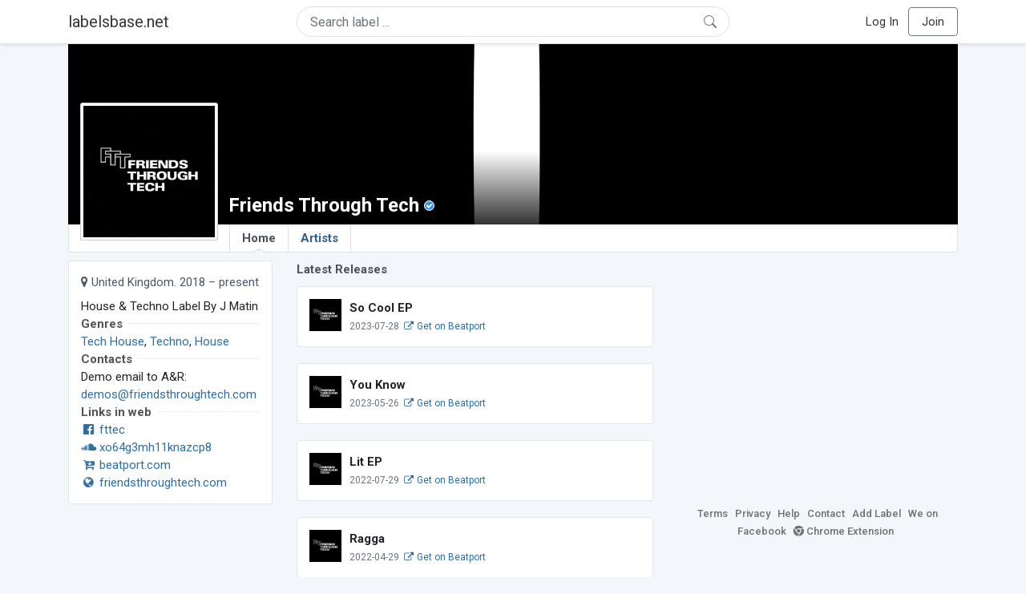

--- FILE ---
content_type: text/html; charset=UTF-8
request_url: https://labelsbase.net/friends-through-tech
body_size: 5494
content:
<!DOCTYPE html>
<html lang="en">
<head>
    <title>Friends Through Tech Demo Submission, Contacts, A&amp;R, Links &amp; More.</title>

    <meta http-equiv="Content-Type" content="text/html;charset=UTF-8">
    <meta name="viewport" content="width=device-width, initial-scale=1.0">
    <meta name="csrf-token" content="xqkYyj1wmKNFLUy9B5pWQaQPl6oAkLIqJHmhk7Ro">

                <meta name="description" content="House &amp; Techno Label By J Matin"/>
    
    <link rel="stylesheet" href="https://stackpath.bootstrapcdn.com/bootstrap/4.5.0/css/bootstrap.min.css"
          integrity="sha384-9aIt2nRpC12Uk9gS9baDl411NQApFmC26EwAOH8WgZl5MYYxFfc+NcPb1dKGj7Sk" crossorigin="anonymous">
    <link rel="stylesheet" href="https://maxcdn.bootstrapcdn.com/font-awesome/4.7.0/css/font-awesome.min.css">
    <link rel="stylesheet"
          href="https://fonts.googleapis.com/css?family=Roboto:300,400,500,700&subset=cyrillic&display=swap">
    <link rel="stylesheet" href="/css/style.css?v=1602005775"/>

    <link rel="icon" type="image/png" href="/favicon-16.png" sizes="16x16">
    <link rel="icon" type="image/png" href="/favicon-32.png" sizes="32x32">
    <link rel="icon" type="image/png" href="/favicon-96.png" sizes="96x96">

    <style>[wire\:loading] {display: none;}[wire\:offline] {display: none;}[wire\:dirty]:not(textarea):not(input):not(select) {display: none;}</style>

    </head>
<body>

<div class="side_menu">
    <div class="close_menu pointer" onclick="$('.side_menu').toggleClass('side_menu_toggle')">×</div>

            <a href="https://labelsbase.net/login"><i class="fa fa-sign-in fa-fw"></i> Log In</a>
        <a href="https://labelsbase.net/join"><i class="fa fa-user-plus fa-fw"></i> Join</a>
    </div>

<div class="bg-white border-bottom shadow-sm p-2 fixed-top">
    <div class="container">
        <div class="row row-fluid">
            <div class="col-lg-3 col-2 my-auto" id="nav-brand">
                <a class="navbar-brand p-0 text-dark d-none d-lg-inline-block" href="/">
                    labelsbase.net
                </a>
                <a class="text-dark d-inline-block d-lg-none" href="/">
                    <i class="fa fa-home" style="font-size: 23px;"></i>
                </a>
            </div>
            <div class="col-lg-6 col-md-8 col-8 my-auto" id="nav-search">
                                    <div wire:initial-data="{&quot;id&quot;:&quot;JZp6ZRUpovd2gaSH6oe5&quot;,&quot;name&quot;:&quot;search-dropdown&quot;,&quot;redirectTo&quot;:false,&quot;locale&quot;:&quot;en&quot;,&quot;events&quot;:[],&quot;eventQueue&quot;:[],&quot;dispatchQueue&quot;:[],&quot;data&quot;:{&quot;q&quot;:null},&quot;children&quot;:[],&quot;checksum&quot;:&quot;d0c7fa0624c2a19b20547801e314f47e5b41600a386e997d456726ce364ec3e6&quot;}" wire:id="JZp6ZRUpovd2gaSH6oe5" class="position-relative">
    <form method="get" action="https://labelsbase.net">
        <div class="position-absolute"
             style="right: 1rem; top: 50%; width: 16px; height: 16px; transform: translateY(-50%);">

            <div class="">
                <div wire:loading.remove>
                    <svg width="16px" height="16px" style="vertical-align: baseline; fill: #6c757d;" viewBox="0 0 16 16"
                         xmlns="http://www.w3.org/2000/svg">
                        <path fill-rule="evenodd"
                              d="M10.442 10.442a1 1 0 0 1 1.415 0l3.85 3.85a1 1 0 0 1-1.414 1.415l-3.85-3.85a1 1 0 0 1 0-1.415z"/>
                        <path fill-rule="evenodd"
                              d="M6.5 12a5.5 5.5 0 1 0 0-11 5.5 5.5 0 0 0 0 11zM13 6.5a6.5 6.5 0 1 1-13 0 6.5 6.5 0 0 1 13 0z"/>
                    </svg>
                </div>
            </div>

            <div wire:loading>
                <div class="spinner-grow text-light" role="status"
                     style="vertical-align: unset; width: 16px; height: 16px;">
                </div>
            </div>

                    </div>

        <input class="form-control border px-3 rounded-pill "
               type="text"
               name="q"
               wire:model="q"
               value=""
               id="q"
               placeholder="Search label ..."
               autocomplete="off">

                                </form>
</div>                            </div>
            <div class="col-lg-3 col-2 my-auto text-right" id="nav-menu">
                <div class="text-dark d-inline-block d-lg-none bars-button pointer">☰</div>
                <div class="d-none d-lg-inline-block">
                                            <a class="text-dark" href="https://labelsbase.net/login">Log In</a>
                        <a class="text-dark ml-2 p-2 px-3 border border-secondary rounded" href="https://labelsbase.net/join">Join</a>
                                    </div>
            </div>
        </div>
    </div>
</div>

<div class="container">
        <div class="cover verified"
          style="background-image: url(https://d1fuks2cnuq5t9.cloudfront.net/i/Kael8RVFEgibAgbGJOZQxC83CZWr2iNtSSZ07V6f.jpeg); background-position-y: 45.0%;"
        >
            <div class="cover-grad"></div>
    
    <div style="position: absolute; left: 15px; bottom: -20px; background-color: #ccc; padding: 1px; border-radius: 3px; z-index: 1;"
         class="d-none d-md-block">
        <div style="position: relative;">
            <img src="https://d1fuks2cnuq5t9.cloudfront.net/i/k0iZtKroKgrQFcPkhoSw5XTz1A8HTHcLJw4m1Zuj.jpg"
                 alt="Friends Through Tech logotype"
                 width="170"
                 height="170"
                 class="label-logotype">
        </div>
    </div>

    <div style="position: absolute; left: 200px; bottom: 10px;"
         class="d-none d-md-block">
        <h1 class="label-name">Friends Through Tech</h1>

        <div style="display:inline-block; vertical-align: baseline; margin-left: 2px;">
            <img src="/images/checked-symbol.svg" width="13" height="13"
                 style="background-color: white; border: 1px solid #ffffff; border-radius: 50%;">
        </div>

            </div>

    <div class="d-block d-md-none text-center" style="position: absolute; width: 100%; bottom: 0;">
        <div class="center-block">
            <div style="display:inline-block; background-color: #ccc; padding: 1px; border-radius: 3px;">
                <img src="https://d1fuks2cnuq5t9.cloudfront.net/i/k0iZtKroKgrQFcPkhoSw5XTz1A8HTHcLJw4m1Zuj.jpg" alt="Friends Through Tech logotype"
                     title="Friends Through Tech"
                     width="135"
                     height="135"
                     class="label-logotype">
            </div>
        </div>

        <div style="margin-top: 5px; margin-bottom: 5px;">
            <h1 class="label-name">Friends Through Tech</h1>

            <span style="position: relative; vertical-align: bottom; margin-left: 2px;">
                        <img src="/images/checked-symbol.svg" width="13" height="13"
                             style="background-color: white; border: 1px solid #ffffff; border-radius: 50%; position: absolute; top: -1px; vertical-align: top;">
                    </span>
        </div>
    </div>
</div>

<ul class="tabs">
    <li class="tab home d-none d-md-inline">
        <a href="https://labelsbase.net/friends-through-tech"
           class="tab  current ">
            Home
                            <span class="ch-up"></span>
                    </a>
    </li>
    <li class="tab d-inline d-md-none">
        <a href="https://labelsbase.net/friends-through-tech"
           class="tab  current ">
            Home
                            <span class="ch-up"></span>
                    </a>
    </li>
    <li class="tab">
        <a href="https://labelsbase.net/friends-through-tech/artists"
           class="tab "
           title="Friends Through Tech artists">
            Artists
                    </a>
    </li>
</ul>
    <div class="row row-fluid">
        <div class="col-lg-3 col-md-12">
            
            <div class="block-content">
                <div style="color: #4a5a69; margin-bottom: 8px; line-height: 1.5;">
                    <i class="fa fa-map-marker"></i>
                    
                    United Kingdom. 2018 – present
                </div>

                <div class="text-justify text-description yscrolled" style="max-height: 400px;">
                    House &amp; Techno Label By J Matin
                </div>

                <div class="line-title-block">
                    <div class="line-title-wrap">
                        <span class="line-title-text">Genres</span>
                    </div>
                </div>

                                    <a href="/?g=Tech+House"
                       title="More Tech House labels">Tech House</a>, 
                                    <a href="/?g=Techno"
                       title="More Techno labels">Techno</a>, 
                                    <a href="/?g=House"
                       title="More House labels">House</a>
                                <br>

                                    <div class="line-title-block">
                        <div class="line-title-wrap">
                            <span class="line-title-text">Contacts</span>
                        </div>
                    </div>
                
                
                                    Demo email to A&R:<br>

                                            <a href="mailto:demos@friendsthroughtech.com?subject=Demo%20for%20Friends%20Through%20Tech%20%28via%20labelsbase.net%29"
                           onmousedown="ga('send', 'event', 'Demo Email', 'Click or Copy', 'Friends Through Tech', '5881')"
                           title="Use private soundcloud links only!">demos@friendsthroughtech.com</a>
                        <br>
                                    
                
                
                
                
                                    <div class="line-title-block">
                        <div class="line-title-wrap">
                            <span class="line-title-text">Links in web</span>
                        </div>
                    </div>

                                            <div>
                            <a href="https://www.facebook.com/FTtec/" title="Friends Through Tech at Facebook"
                               onmousedown="ga('send', 'event', 'Ex.Link Facebook', 'Click or Copy', 'Friends Through Tech', '5881')"
                               target="_blank" rel="noopener">
                                <i class="fa fa-facebook-official fa-fw"></i>

                                fttec
                            </a>

                            <br>
                        </div>
                    
                                            <div>
                            <a href="https://soundcloud.app.goo.gl/xo64g3MH11KnAzcp8" title="Friends Through Tech on SoundCloud"
                               onmousedown="ga('send', 'event', 'Ex.Link SoundCloud', 'Click or Copy', 'Friends Through Tech', '5881')"
                               target="_blank" rel="noopener">
                                <i class="fa fa-soundcloud fa-fw"></i>

                                xo64g3mh11knazcp8
                            </a>

                            
                            <br>
                        </div>
                    
                                            <div>
                            <a href="https://www.beatport.com/label/friends-through-tech/67029"
                               onmousedown="ga('send', 'event', 'Ex.Link Beatport', 'Click or Copy', 'Friends Through Tech', '5881')"
                               target="_blank"
                               rel="noopener">
                                <i class="fa fa-cart-arrow-down fa-fw" aria-hidden="true"></i> beatport.com
                            </a>
                        </div>
                    
                                            <div>
                            <a href="https://friendsthroughtech.com" title="Friends Through Tech website"
                               onmousedown="ga('send', 'event', 'Ex.Link Webpage', 'Click or Copy', 'Friends Through Tech', '5881')"
                               target="_blank"
                               rel="noopener">
                                <i class="fa fa-globe fa-fw"></i>

                                friendsthroughtech.com
                            </a>
                        </div>
                                                </div>
        </div>
        <div class="col-lg-5 col-md-12">
                            <div class="padding-container">
                    <div class="releases-header">Latest Releases</div>
                </div>

                                    <div class="block-content">
                        <div class="label-release">
                            <div class="label-logo" style="background-image: url(https://d1fuks2cnuq5t9.cloudfront.net/i/110x110/k0iZtKroKgrQFcPkhoSw5XTz1A8HTHcLJw4m1Zuj.jpg);"></div>

                            <b>So Cool EP</b>
                            <br>

                            <span class="text-muted"><small>2023-07-28</small></span>
                                                            <small>
                                    <a href="https://www.beatport.com/release/4180272/4180272" target="_blank" rel="noopener"><i
                                                class="fa fa-external-link fa-fw"></i> Get on Beatport</a>
                                </small>
                                                        <br>

                                                    </div>
                    </div>
                                    <div class="block-content">
                        <div class="label-release">
                            <div class="label-logo" style="background-image: url(https://d1fuks2cnuq5t9.cloudfront.net/i/110x110/k0iZtKroKgrQFcPkhoSw5XTz1A8HTHcLJw4m1Zuj.jpg);"></div>

                            <b>You Know</b>
                            <br>

                            <span class="text-muted"><small>2023-05-26</small></span>
                                                            <small>
                                    <a href="https://www.beatport.com/release/4112267/4112267" target="_blank" rel="noopener"><i
                                                class="fa fa-external-link fa-fw"></i> Get on Beatport</a>
                                </small>
                                                        <br>

                                                    </div>
                    </div>
                                    <div class="block-content">
                        <div class="label-release">
                            <div class="label-logo" style="background-image: url(https://d1fuks2cnuq5t9.cloudfront.net/i/110x110/k0iZtKroKgrQFcPkhoSw5XTz1A8HTHcLJw4m1Zuj.jpg);"></div>

                            <b>Lit EP</b>
                            <br>

                            <span class="text-muted"><small>2022-07-29</small></span>
                                                            <small>
                                    <a href="https://www.beatport.com/release/3798157/3798157" target="_blank" rel="noopener"><i
                                                class="fa fa-external-link fa-fw"></i> Get on Beatport</a>
                                </small>
                                                        <br>

                                                    </div>
                    </div>
                                    <div class="block-content">
                        <div class="label-release">
                            <div class="label-logo" style="background-image: url(https://d1fuks2cnuq5t9.cloudfront.net/i/110x110/k0iZtKroKgrQFcPkhoSw5XTz1A8HTHcLJw4m1Zuj.jpg);"></div>

                            <b>Ragga</b>
                            <br>

                            <span class="text-muted"><small>2022-04-29</small></span>
                                                            <small>
                                    <a href="https://www.beatport.com/release/3696700/3696700" target="_blank" rel="noopener"><i
                                                class="fa fa-external-link fa-fw"></i> Get on Beatport</a>
                                </small>
                                                        <br>

                                                    </div>
                    </div>
                                    <div class="block-content">
                        <div class="label-release">
                            <div class="label-logo" style="background-image: url(https://d1fuks2cnuq5t9.cloudfront.net/i/110x110/k0iZtKroKgrQFcPkhoSw5XTz1A8HTHcLJw4m1Zuj.jpg);"></div>

                            <b>Get These</b>
                            <br>

                            <span class="text-muted"><small>2022-02-25</small></span>
                                                            <small>
                                    <a href="https://www.beatport.com/release/3635314/3635314" target="_blank" rel="noopener"><i
                                                class="fa fa-external-link fa-fw"></i> Get on Beatport</a>
                                </small>
                                                        <br>

                                                    </div>
                    </div>
                                    <div class="block-content">
                        <div class="label-release">
                            <div class="label-logo" style="background-image: url(https://d1fuks2cnuq5t9.cloudfront.net/i/110x110/k0iZtKroKgrQFcPkhoSw5XTz1A8HTHcLJw4m1Zuj.jpg);"></div>

                            <b>Tension EP</b>
                            <br>

                            <span class="text-muted"><small>2021-10-08</small></span>
                                                            <small>
                                    <a href="https://www.beatport.com/release/3508178/3508178" target="_blank" rel="noopener"><i
                                                class="fa fa-external-link fa-fw"></i> Get on Beatport</a>
                                </small>
                                                        <br>

                                                    </div>
                    </div>
                                    <div class="block-content">
                        <div class="label-release">
                            <div class="label-logo" style="background-image: url(https://d1fuks2cnuq5t9.cloudfront.net/i/110x110/k0iZtKroKgrQFcPkhoSw5XTz1A8HTHcLJw4m1Zuj.jpg);"></div>

                            <b>The Chant</b>
                            <br>

                            <span class="text-muted"><small>2021-09-03</small></span>
                                                            <small>
                                    <a href="https://www.beatport.com/release/3464248/3464248" target="_blank" rel="noopener"><i
                                                class="fa fa-external-link fa-fw"></i> Get on Beatport</a>
                                </small>
                                                        <br>

                                                    </div>
                    </div>
                                    <div class="block-content">
                        <div class="label-release">
                            <div class="label-logo" style="background-image: url(https://d1fuks2cnuq5t9.cloudfront.net/i/110x110/k0iZtKroKgrQFcPkhoSw5XTz1A8HTHcLJw4m1Zuj.jpg);"></div>

                            <b>Bottom Dealing EP</b>
                            <br>

                            <span class="text-muted"><small>2021-08-18</small></span>
                                                            <small>
                                    <a href="https://www.beatport.com/release/3456604/3456604" target="_blank" rel="noopener"><i
                                                class="fa fa-external-link fa-fw"></i> Get on Beatport</a>
                                </small>
                                                        <br>

                                                    </div>
                    </div>
                                    <div class="block-content">
                        <div class="label-release">
                            <div class="label-logo" style="background-image: url(https://d1fuks2cnuq5t9.cloudfront.net/i/110x110/k0iZtKroKgrQFcPkhoSw5XTz1A8HTHcLJw4m1Zuj.jpg);"></div>

                            <b>High On You EP</b>
                            <br>

                            <span class="text-muted"><small>2021-07-25</small></span>
                                                            <small>
                                    <a href="https://www.beatport.com/release/3427670/3427670" target="_blank" rel="noopener"><i
                                                class="fa fa-external-link fa-fw"></i> Get on Beatport</a>
                                </small>
                                                        <br>

                                                    </div>
                    </div>
                                    <div class="block-content">
                        <div class="label-release">
                            <div class="label-logo" style="background-image: url(https://d1fuks2cnuq5t9.cloudfront.net/i/110x110/k0iZtKroKgrQFcPkhoSw5XTz1A8HTHcLJw4m1Zuj.jpg);"></div>

                            <b>Spacer</b>
                            <br>

                            <span class="text-muted"><small>2021-06-18</small></span>
                                                            <small>
                                    <a href="https://www.beatport.com/release/3396955/3396955" target="_blank" rel="noopener"><i
                                                class="fa fa-external-link fa-fw"></i> Get on Beatport</a>
                                </small>
                                                        <br>

                                                    </div>
                    </div>
                                    </div>

        <div class="col-lg-4 col-md-12">
            <script async src="//pagead2.googlesyndication.com/pagead/js/adsbygoogle.js"></script>
            <ins class="adsbygoogle center-block mb-4"
                 style="display: block;"
                 data-ad-format="rectangle"
                 data-ad-client="ca-pub-6294412956577609"
                 data-ad-slot="3869879376"></ins>

            <div class="sb-footer mb-4">
    <a href="https://labelsbase.net/terms">Terms</a>
    <a href="https://labelsbase.net/privacy">Privacy</a>
    <a href="https://labelsbase.net/faq">Help</a>
    <a href="https://labelsbase.net/contact">Contact</a>
    <a href="https://labelsbase.net/add">Add Label</a>
    <a href="https://www.facebook.com/labelsbase/" target="_blank">We on Facebook</a>
    <a href="https://chrome.google.com/webstore/detail/labelsbasebeatport/hmnnmkppfllhndkjcpdiobhlkpkanace" target="_blank"><i class="fa fa-chrome" aria-hidden="true"></i> Chrome Extension</a>
</div>        </div>
    </div>
</div>

<script src="https://code.jquery.com/jquery-3.5.1.min.js"
        integrity="sha256-9/aliU8dGd2tb6OSsuzixeV4y/faTqgFtohetphbbj0=" crossorigin="anonymous"></script>
<script src="https://cdn.jsdelivr.net/npm/popper.js@1.16.0/dist/umd/popper.min.js"
        integrity="sha384-Q6E9RHvbIyZFJoft+2mJbHaEWldlvI9IOYy5n3zV9zzTtmI3UksdQRVvoxMfooAo"
        crossorigin="anonymous"></script>
<script src="https://stackpath.bootstrapcdn.com/bootstrap/4.5.0/js/bootstrap.min.js"
        integrity="sha384-OgVRvuATP1z7JjHLkuOU7Xw704+h835Lr+6QL9UvYjZE3Ipu6Tp75j7Bh/kR0JKI"
        crossorigin="anonymous"></script>

    <!-- Google.Analytics counter -->
    <script>
        (function (i, s, o, g, r, a, m) {
            i['GoogleAnalyticsObject'] = r;
            i[r] = i[r] || function () {
                (i[r].q = i[r].q || []).push(arguments)
            }, i[r].l = 1 * new Date();
            a = s.createElement(o),
                m = s.getElementsByTagName(o)[0];
            a.async = 1;
            a.src = g;
            m.parentNode.insertBefore(a, m)
        })(window, document, 'script', '//www.google-analytics.com/analytics.js', 'ga');
        ga('create', 'UA-53654791-1', 'auto');
        ga('send', 'pageview');
    </script>

    <script>
        $(document).ready(function () {
            $(".ads_desktop:hidden, .ads_mobile:hidden").remove();
            (adsbygoogle = window.adsbygoogle || []).push({});

            ga('send', 'event', 'Verified Label', 'Visit', 'Friends Through Tech', '5881');
        });

            </script>

    <script src="/livewire/livewire.js?id=d7d975b5d122717a1ee0" data-turbolinks-eval="false"></script><script data-turbolinks-eval="false">if (window.livewire) {console.warn('Livewire: It looks like Livewire\'s @livewireScripts JavaScript assets have already been loaded. Make sure you aren\'t loading them twice.')}window.livewire = new Livewire();window.livewire_app_url = '';window.livewire_token = 'xqkYyj1wmKNFLUy9B5pWQaQPl6oAkLIqJHmhk7Ro';/* Make Alpine wait until Livewire is finished rendering to do its thing. */window.deferLoadingAlpine = function (callback) {window.addEventListener('livewire:load', function () {callback();});};document.addEventListener("DOMContentLoaded", function () {window.livewire.start();});var firstTime = true;document.addEventListener("turbolinks:load", function() {/* We only want this handler to run AFTER the first load. */if(firstTime) {firstTime = false;return;}window.livewire.restart();});document.addEventListener("turbolinks:before-cache", function() {document.querySelectorAll('[wire\\:id]').forEach(function(el) {const component = el.__livewire;const dataObject = {data: component.data,events: component.events,children: component.children,checksum: component.checksum,locale: component.locale,name: component.name,errorBag: component.errorBag,redirectTo: component.redirectTo,};el.setAttribute('wire:initial-data', JSON.stringify(dataObject));});});</script>

<script>
    $('body').click(function () {
        $('.side_menu').removeClass('side_menu_toggle');
        $('#nav-brand, #nav-menu').removeClass('d-none d-md-block');
        $('#nav-search').removeClass('col-12');
    });

    $('.bars-button').click(function (e) {
        e.stopPropagation();
        $('.side_menu').toggleClass('side_menu_toggle');
    });

    $('#q')
        .focus(function (e) {
            e.stopPropagation();
            $('.side_menu').removeClass('side_menu_toggle');
            $('#nav-brand, #nav-menu').addClass('d-none d-md-block');
            $('#nav-search').addClass('col-12');
        })
        .click(function (e) {
            e.stopPropagation();
        });
</script>


</body>
</html>

--- FILE ---
content_type: text/html; charset=utf-8
request_url: https://www.google.com/recaptcha/api2/aframe
body_size: 266
content:
<!DOCTYPE HTML><html><head><meta http-equiv="content-type" content="text/html; charset=UTF-8"></head><body><script nonce="ejlA8A06lbpw0eIAfVBlWA">/** Anti-fraud and anti-abuse applications only. See google.com/recaptcha */ try{var clients={'sodar':'https://pagead2.googlesyndication.com/pagead/sodar?'};window.addEventListener("message",function(a){try{if(a.source===window.parent){var b=JSON.parse(a.data);var c=clients[b['id']];if(c){var d=document.createElement('img');d.src=c+b['params']+'&rc='+(localStorage.getItem("rc::a")?sessionStorage.getItem("rc::b"):"");window.document.body.appendChild(d);sessionStorage.setItem("rc::e",parseInt(sessionStorage.getItem("rc::e")||0)+1);localStorage.setItem("rc::h",'1769469982940');}}}catch(b){}});window.parent.postMessage("_grecaptcha_ready", "*");}catch(b){}</script></body></html>